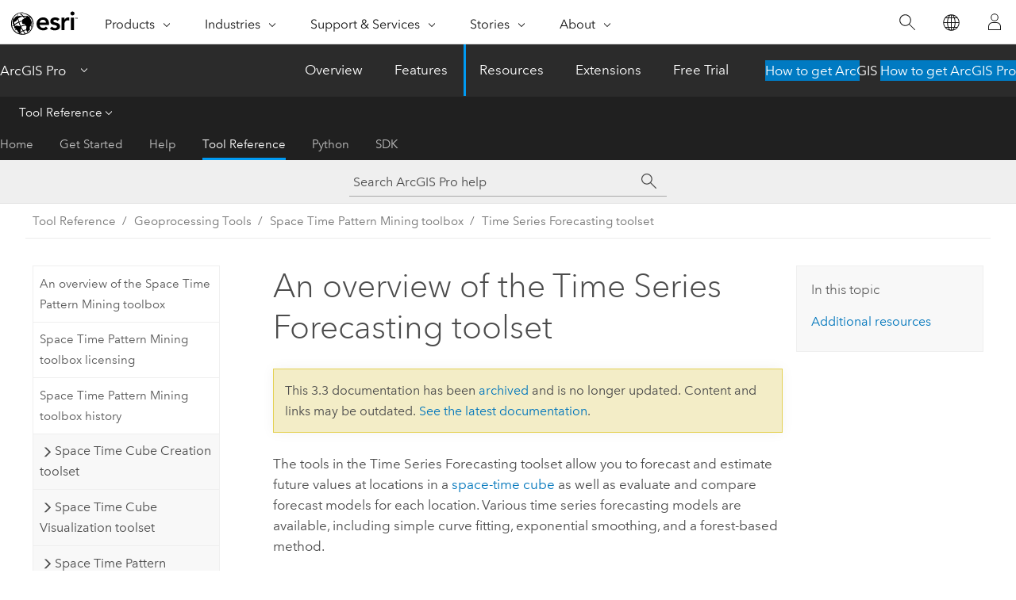

--- FILE ---
content_type: text/html; charset=UTF-8
request_url: https://pro.arcgis.com/en/pro-app/3.3/tool-reference/space-time-pattern-mining/an-overview-of-the-time-series-forecasting-toolset.htm
body_size: 16055
content:


<!DOCTYPE html>
<!--[if lt IE 7]>  <html class="ie lt-ie9 lt-ie8 lt-ie7 ie6" dir="ltr"> <![endif]-->
<!--[if IE 7]>     <html class="ie lt-ie9 lt-ie8 ie7" dir="ltr"> <![endif]-->
<!--[if IE 8]>     <html class="ie lt-ie9 ie8" dir="ltr"> <![endif]-->
<!--[if IE 9]>     <html class="ie ie9" dir="ltr"> <![endif]-->
<!--[if !IE]><!--> <html dir="ltr" lang="en"> <!--<![endif]-->
<head>
<meta name="Applebot" content="noindex,nofollow">
<meta name="facebot" content="noindex,nofollow">
<meta name="Slurp" content="noindex,nofollow">
<meta name="Baiduspider" content="noindex,nofollow">
<meta name="DuckDuckBot" content="noindex,nofollow">
<meta name="Googlebot" content="noindex,nofollow">
<meta name="Bingbot" content="noindex,nofollow">
<link rel="canonical" href="https://pro.arcgis.com/en/pro-app/latest/tool-reference/space-time-pattern-mining/an-overview-of-the-time-series-forecasting-toolset.htm">
    <meta charset="utf-8">
    <title>An overview of the Time Series Forecasting toolset&mdash;ArcGIS Pro | Documentation</title>
    <meta content="IE=edge,chrome=1" http-equiv="X-UA-Compatible">

    <script>
      var appOverviewURL = "/content/esri-sites/en-us/arcgis/products/arcgis-pro/overview";
    </script>

    <script>
      var docConfig = {
        locale: 'en'
        ,localedir: 'en'
        ,langSelector: ''
        
        ,relativeUrl: false
        

        ,searchformUrl: '/search/'
        ,tertiaryNavIndex: '3'

        
      };
    </script>
	 


    
    <!--[if lt IE 9]>
      <script src="/cdn/js/libs/html5shiv.js" type="text/javascript"></script>
      <script src="/cdn/js/libs/selectivizr-min.js" type="text/javascript"></script>
      <script src="/cdn/js/libs/json2.js" type="text/javascript"></script>
      <script src="/cdn/js/libs/html5shiv-printshiv.js" type="text/javascript" >

    <![endif]-->

     <!--[if lt IE 11]>
    <script>
      $$(document).ready(function(){
        $$(".hideOnIE").hide();
      });
    </script>
    <![endif]-->
	<meta name="viewport" content="width=device-width, user-scalable=no">
	<link href="/assets/img/favicon.ico" rel="shortcut icon" >
	<link href="/assets/css/screen.css" media="screen" rel="stylesheet" type="text/css" />
	<link href="/cdn/calcite/css/documentation.css" media="screen" rel="stylesheet" type="text/css" />
	<link href="/assets/css/print.css" media="print" type="text/css" rel="stylesheet" />

	<!--
	<link href="/assets/css/screen_l10n.css" media="screen" rel="stylesheet" type="text/css" />
	<link href="/assets/css/documentation/base_l10n.css" media="screen" rel="stylesheet" type="text/css" />
	<link href="/assets/css/print_l10n.css" media="print" type="text/css" rel="stylesheet" />
	-->
	<script src="/cdn/js/libs/latest/jquery.latest.min.js" type="text/javascript"></script>
    <script src="/cdn/js/libs/latest/jquery-migrate-latest.min.js" type="text/javascript"></script>
	<script src="/cdn/js/libs/jquery.cookie.js" type="text/javascript"></script>
	<link href="/cdn/css/colorbox.css" media="screen" rel="stylesheet" type="text/css" />
	<link href="/cdn/css/colorbox_l10n.css" media="screen" rel="stylesheet" type="text/css" />
	<script src="/cdn/js/libs/jquery.colorbox-min.js" type="text/javascript"></script>
	<script src="/assets/js/video-init.js" type="text/javascript"></script>
	<script src="/assets/js/sitecfg.js" type="text/javascript"></script>
	
		<script src="/assets/js/signIn.js" type="text/javascript"></script>
	
	

	<!--- Language Picker -->
	<script src="/assets/js/locale/l10NStrings.js" type="text/javascript"></script>
	
		<script src="/assets/js/locale/langSelector.js" type="text/javascript"></script>
	

	<script src="/assets/js/calcite-web.js" type="text/javascript"></script>



  <!--- search MD -->
    <META name="description" content="ArcGIS geoprocessing toolset containing tools to calculate forecasts from locations in a space-time cube."><META name="last-modified" content="2024-4-9"><META name="product" content="arcgis-pro"><META name="version" content="pro3.3"><META name="search-collection" content="help"><META name="search-category" content="help-general"><META name="subject" content="ANALYSIS"><META name="sub_category" content="ArcGIS Pro"><META name="content_type" content="Tool Reference"><META name="subject_label" content="ANALYSIS"><META name="sub_category_label" content="ArcGIS Pro"><META name="content_type_label" content="Tool Reference"><META name="content-language" content="en">
    <!--- search MD -->
      
    <!-- Add in Global Nav -->
    <link rel="stylesheet" href="//webapps-cdn.esri.com/CDN/components/global-nav/css/gn.css" />
    <!--<script src="//webapps-cdn.esri.com/CDN/components/global-nav/test_data.js"></script>-->
    <script src="//webapps-cdn.esri.com/CDN/components/global-nav/js/gn.js"></script>
    <!-- End Add in Global Nav -->

</head>

<!--
      pub: GUID-6BF2F787-3167-433D-B3F1-8F1FB71EB7C3=41
      tpc: GUID-BF819BFF-8EC0-41B1-8CDA-0A4520175752=5
      -->


<!-- variable declaration, if any -->

<body class="claro en pro esrilocalnav">
  <!-- Secondary nav -->
  <script>
     insertCss(_esriAEMHost+"/etc.clientlibs/esri-sites/components/content/local-navigation/clientlibs.css")
     insertElem("div", "local-navigation", '<nav id="second-nav" navtype="existingNavigation" domain="'+_esriAEMHost+'" path="'+appOverviewURL+'"></nav>' )
  </script>

  
<!-- End of drawer -->

  
  <div class="wrapper">
      <!--googleoff: all-->


      <div id="skip-to-content">
        <!--googleoff: all-->
        <div class="search">
        <div class="esri-search-box">
          <div class="search-component">
            <form id="helpSearchForm">
              <input class="esri-search-textfield leader" name="q" placeholder="Search ArcGIS Pro help" autocapitalize="off" autocomplete="off" autocorrect="off" spellcheck="false" aria-label="Search ArcGIS Pro help">
  <input type="hidden" name="collection" value="help" />
  <input type="hidden" name="product" value="arcgis-pro" />
  <input type="hidden" name="version" value="pro3.3" />
  <input type="hidden" name="language" value="en" />
  <button class="esri-search-button-submit" type="submit" aria-label="Search"></button>
            </form>
          </div>
        </div>
      </div>
        <!--googleon: all-->
       
        <!-- content goes here -->
        <div class="grid-container ">
          

            
              
  <!--BREADCRUMB-BEG--><div id="bigmac" class="sticky-breadcrumbs trailer-2" data-spy="affix" data-offset-top="180"> </div><!--BREADCRUMB-END-->
  <!--googleoff: all-->
    <div class="column-5 tablet-column-12 trailer-2 ">
      <aside class="js-accordion accordion reference-index" aria-live="polite" role="tablist">
        <div></div>
      </aside>

      <div class="js-sticky scroll-show tablet-hide leader-1 back-to-top" data-top="0" style="top: 0px;">
        <a href="#" class="btn btn-fill btn-clear">Back to Top</a>
      </div>
    </div>
  <!--googleon: all-->
  
            
            
            
	
		<div class="column-13  pre-1 content-section">
	
		<header class="trailer-1"><h1>An overview of the Time Series Forecasting toolset</h1></header>

		 
	<!--googleoff: all-->
	
		
				<aside id="main-toc-small" class="js-accordion accordion tablet-show trailer-1">
			      <div class="accordion-section">
			        <h4 class="accordion-title">In this topic</h4>
			        <div class="accordion-content list-plain">
			          <ol class="list-plain pre-0 trailer-0"><li><a href="#ESRI_SECTION1_967D279B7088446AACFB38DBE4D80FD0">Additional resources</a></li></ol>
			        </div>
			      </div>
			     </aside>
		
    
   <!--googleon: all-->


		<main>
			
	
    	
    


			

<p id="GUID-DECBE6D7-EEF8-494F-881E-A0D4C1E76A23">The tools in the Time Series Forecasting toolset allow you to forecast and estimate future values at locations in  a <a class="xref xref" href="/en/pro-app/3.3/tool-reference/space-time-pattern-mining/learnmorecreatecube.htm">space-time cube</a> as well as evaluate and compare forecast models for each location. Various time series forecasting models are available, including simple curve fitting, exponential smoothing, and a forest-based method.</p><h4 class="table title"></h4><div class="overflow-auto"><table class="tablexyz lined-rows lined-columns bordered  
            always-wrap
          "><colgroup width="*"></colgroup><colgroup width="*"></colgroup><thead><tr><th colspan="1">Tool</th><th colspan="1">Description</th></tr></thead><tbody class="align-middle"><tr class="align-middle"><td outputclass="" purpose="entry" rowspan="1" colspan="1"><p id="GUID-78643B52-9A7D-4E52-9CDA-58DB8F216612"><span purpose="gptoolref"><a class="xref xref" href="/en/pro-app/3.3/tool-reference/space-time-pattern-mining/curvefitforecast.htm">Curve Fit Forecast</a></span></p></td><td outputclass="" purpose="entry" rowspan="1" colspan="1"><p id="GUID-7E482D4B-8FA5-4638-A3FF-CB4429B9FCEB" conrefsub="GUID-DE67DFE3-5554-4C2D-9940-B1E94FEA7278/GUID-4EF4DE0F-6870-40F6-BFC4-A4376E4BD020">Forecasts the values of each location of a space-time cube using curve fitting.  </p></td></tr><tr class="align-middle"><td outputclass="" purpose="entry" rowspan="1" colspan="1"><p id="GUID-78B0F0F6-65AF-442E-A1B4-FDBAEEE2802B"><span purpose="gptoolref"><a class="xref xref" href="/en/pro-app/3.3/tool-reference/space-time-pattern-mining/evaluateforecastsbylocation.htm">Evaluate Forecasts by Location</a></span></p></td><td outputclass="" purpose="entry" rowspan="1" colspan="1">
<p id="GUID-FF65F324-E961-49A1-AED9-6D68EA94864A" conrefsub="GUID-006FCF64-3B41-4C6D-BB2E-6ABD6B68E6D4/GUID-A80E1D54-9BCF-42BB-9002-1056C62D3718">Selects the most accurate among multiple forecasting results for each location of a space-time cube. This allows you to use multiple tools in the <a class="xref xref" href="/en/pro-app/3.3/tool-reference/space-time-pattern-mining/an-overview-of-the-time-series-forecasting-toolset.htm">Time Series Forecasting</a> toolset with the same time series data and select the best forecast for each location.</p></td></tr><tr class="align-middle"><td outputclass="" purpose="entry" rowspan="1" colspan="1"><p id="GUID-610EA1DC-9E18-4FE6-B90F-E5F64F3ACC19"><span purpose="gptoolref"><a class="xref xref" href="/en/pro-app/3.3/tool-reference/space-time-pattern-mining/exponentialsmoothingforecast.htm">Exponential Smoothing Forecast</a></span></p></td><td outputclass="" purpose="entry" rowspan="1" colspan="1">
<p id="GUID-D8CA00AC-1019-4492-AB04-ED767FDC946A" conrefsub="GUID-1D7E49E0-692F-4238-94EA-077F296F62FD/GUID-D4EDE214-303E-4F5E-B2FF-8EDBBC7F99B1">Forecasts the values of each location of a space-time cube using the Holt-Winters exponential smoothing method by decomposing the time series at each location cube into seasonal  and trend components. </p></td></tr><tr class="align-middle"><td outputclass="" purpose="entry" rowspan="1" colspan="1"><p id="GUID-2FFC610F-B54C-44AE-9397-A964B14FBC55"><span purpose="gptoolref"><a class="xref xref" href="/en/pro-app/3.3/tool-reference/space-time-pattern-mining/forestbasedforecast.htm">Forest-based Forecast</a></span></p></td><td outputclass="" purpose="entry" rowspan="1" colspan="1"><p id="GUID-6EBD26BA-D183-480C-918E-9C0E2AB52F34" conrefsub="GUID-9B92ABEB-CE98-4268-8AD6-E0F449E5530D/GUID-F98AF1AD-4466-4805-899E-52D60C9BC1E9">Forecasts the values of each location of a space-time cube using an adaptation of   the random forest algorithm, which is a supervised machine learning method developed by Leo Breiman and Adele Cutler. The forest regression model is trained using time windows on each location of the space-time cube. </p></td></tr>


</tbody><caption></caption></table></div><section class="section1 padded-anchor" id="ESRI_SECTION1_967D279B7088446AACFB38DBE4D80FD0" purpose="section1"><h2>Additional resources</h2><p id="GUID-04B5B60D-B2C3-4291-A4E8-A2B3A68DCD3D">The <a class="xref xref" href="https://spatialstats.github.io/"><span class="uicontrol">Spatial Statistics Resources</span> page</a> contains a variety  of resources to help you use the Spatial Statistics and Space Time Pattern Mining  tools, including the following:<ul purpose="ul" id="UL_9DD44CC6C5B0482F9C6942DE60C08F7C"><li purpose="li" id="LI_ECB626A5A2234BB39F9AFD75D446BDED">Hands-on <a target="_blank" class="xref xref" href="https://learn.arcgis.com/en/gallery/">tutorials</a></li><li purpose="li" id="LI_CA636619C6B64778A7DF385F2EAC865D">Workshop videos and presentations</li><li purpose="li" id="LI_97648720F38141E3A5D6D1DEA8A20626">Training and web seminars</li><li purpose="li" id="LI_D5025A48FAAD454FBFFAA4FD08CD8C3E">Links to books, articles, and technical papers</li><li purpose="li" id="LI_A8B72A6569424BA1A9B3B7743C4EACA6">Sample scripts and case studies</li></ul></p></section>
			
				<hr>
				<!--googleoff: all-->
				
	
        
		    <p class="feedback right">
		        <a id="afb" class="icon-ui-contact" href="/feedback/" data-langlabel="feedback-on-this-topic" >Feedback on this topic?</a>
		    </p>
        
	

				<!--googleon: all-->
			
		</main>
	</div>
	
	<!--googleoff: all-->
	
		
			<div id="main-toc-large" class="column-5">
			    <div class="panel font-size--2 tablet-hide trailer-1">
			      <h5 class="trailer-half">In this topic</h5>
			      <ol class="list-plain pre-0 trailer-0"><li><a href="#ESRI_SECTION1_967D279B7088446AACFB38DBE4D80FD0">Additional resources</a></li></ol>
			    </div>
			    
			    
	  		</div>
		
    
   <!--googleon: all-->




          
        </div>
        <!-- ENDPAGECONTENT -->

      </div>

    </div>  <!-- End of wrapper -->

    <div id="globalfooter"></div>

  <!--googleoff: all-->

  
	<script src="/assets/js/init.js" type="text/javascript"></script>
	<!--<script src="/assets/js/drop-down.js" type="text/javascript"></script>-->
	<script src="/assets/js/search/searchform.js" type="text/javascript"></script>
	<script src="/cdn/js/link-modifier.js" type="text/javascript"></script>
	<script src="/cdn/js/sitewide.js" type="text/javascript"></script>
	<script src="/cdn/js/libs/highlight.pack.js" type="text/javascript"></script>
	<script>hljs.initHighlightingOnLoad();</script>


  
    

  <script src="/cdn/js/affix.js" type="text/javascript"></script>
  <script type="text/javascript">
    $(function () {
          var appendFlg = true;

          $("#bigmac")
          .on("affixed.bs.affix", function (evt) {
            if (appendFlg) {
              $("<a class='crumb' href='#'>An overview of the Time Series Forecasting toolset</a>").insertAfter ($("#bigmac nav a").last());
              appendFlg = false;
            }
          })
          .on ("affix-top.bs.affix", function(evt) {
            if (!appendFlg) {
              $("#bigmac nav a").last().remove();
            }
            appendFlg = true;
          })
    })
  </script>
  
        <script type="text/javascript">
          window.doctoc = {
            pubID: "1535",
            tpcID: "43",
            
            hideToc : false
          }
        </script>

        <script type="text/javascript" src="/en/pro-app/3.3/tool-reference/main/1518.js" ></script>
        <script type="text/javascript" src="/en/pro-app/3.3/tool-reference/space-time-pattern-mining/1535.js" ></script>
        <script type="text/javascript" src="/cdn/calcite/js/protoc.js" ></script>

        

  <noscript>
        <p>
            <a href="flisting.htm">flist</a>
        </p>
    </noscript>
    
	<script src="//mtags.arcgis.com/tags-min.js"></script>

  
  
    
    
    <script>
      document.write("<script src='" + _esriAEMHost+"/etc.clientlibs/esri-sites/clientlibs/localNav.js'><\/script>");
    </script>

  </body>
</html>

--- FILE ---
content_type: text/html; charset=UTF-8
request_url: https://pro.arcgis.com/en/pro-app/latest/tool-reference/space-time-pattern-mining/an-overview-of-the-time-series-forecasting-toolset.htm
body_size: 15199
content:


<!DOCTYPE html>
<!--[if lt IE 7]>  <html class="ie lt-ie9 lt-ie8 lt-ie7 ie6" dir="ltr"> <![endif]-->
<!--[if IE 7]>     <html class="ie lt-ie9 lt-ie8 ie7" dir="ltr"> <![endif]-->
<!--[if IE 8]>     <html class="ie lt-ie9 ie8" dir="ltr"> <![endif]-->
<!--[if IE 9]>     <html class="ie ie9" dir="ltr"> <![endif]-->
<!--[if !IE]><!--> <html dir="ltr" lang="en"> <!--<![endif]-->
<head>
    <meta charset="utf-8">
    <title>An overview of the Time Series Forecasting toolset&mdash;ArcGIS Pro | Documentation</title>
    <meta content="IE=edge,chrome=1" http-equiv="X-UA-Compatible">

    <script>
      var appOverviewURL = "/content/esri-sites/en-us/arcgis/products/arcgis-pro/overview";
    </script>

    <script>
      var docConfig = {
        locale: 'en'
        ,localedir: 'en'
        ,langSelector: ''
        
        ,relativeUrl: false
        

        ,searchformUrl: '/search/'
        ,tertiaryNavIndex: '3'

        
      };
    </script>
	 


    
    <!--[if lt IE 9]>
      <script src="/cdn/js/libs/html5shiv.js" type="text/javascript"></script>
      <script src="/cdn/js/libs/selectivizr-min.js" type="text/javascript"></script>
      <script src="/cdn/js/libs/json2.js" type="text/javascript"></script>
      <script src="/cdn/js/libs/html5shiv-printshiv.js" type="text/javascript" >

    <![endif]-->

     <!--[if lt IE 11]>
    <script>
      $$(document).ready(function(){
        $$(".hideOnIE").hide();
      });
    </script>
    <![endif]-->
	<meta name="viewport" content="width=device-width, user-scalable=no">
	<link href="/assets/img/favicon.ico" rel="shortcut icon" >
	<link href="/assets/css/screen.css" media="screen" rel="stylesheet" type="text/css" />
	<link href="/cdn/calcite/css/documentation.css" media="screen" rel="stylesheet" type="text/css" />
	<link href="/assets/css/print.css" media="print" type="text/css" rel="stylesheet" />

	<!--
	<link href="/assets/css/screen_l10n.css" media="screen" rel="stylesheet" type="text/css" />
	<link href="/assets/css/documentation/base_l10n.css" media="screen" rel="stylesheet" type="text/css" />
	<link href="/assets/css/print_l10n.css" media="print" type="text/css" rel="stylesheet" />
	-->
	<script src="/cdn/js/libs/latest/jquery.latest.min.js" type="text/javascript"></script>
    <script src="/cdn/js/libs/latest/jquery-migrate-latest.min.js" type="text/javascript"></script>
	<script src="/cdn/js/libs/jquery.cookie.js" type="text/javascript"></script>
	<link href="/cdn/css/colorbox.css" media="screen" rel="stylesheet" type="text/css" />
	<link href="/cdn/css/colorbox_l10n.css" media="screen" rel="stylesheet" type="text/css" />
	<script src="/cdn/js/libs/jquery.colorbox-min.js" type="text/javascript"></script>
	<script src="/assets/js/video-init.js" type="text/javascript"></script>
	<script src="/assets/js/sitecfg.js" type="text/javascript"></script>
	
		<script src="/assets/js/signIn.js" type="text/javascript"></script>
	
	

	<!--- Language Picker -->
	<script src="/assets/js/locale/l10NStrings.js" type="text/javascript"></script>
	
		<script src="/assets/js/locale/langSelector.js" type="text/javascript"></script>
	

	<script src="/assets/js/calcite-web.js" type="text/javascript"></script>



  <!--- search MD -->
    <META name="description" content="ArcGIS geoprocessing toolset containing tools to calculate forecasts from locations in a space-time cube."><META name="last-modified" content="2025-10-12"><META name="product" content="arcgis-pro"><META name="version" content="pro3.6"><META name="search-collection" content="help"><META name="search-category" content="help-general"><META name="subject" content="ANALYSIS"><META name="sub_category" content="ArcGIS Pro"><META name="content_type" content="Tool Reference"><META name="subject_label" content="ANALYSIS"><META name="sub_category_label" content="ArcGIS Pro"><META name="content_type_label" content="Tool Reference"><META name="content-language" content="en">
    <!--- search MD -->
      
    <!-- Add in Global Nav -->
    <link rel="stylesheet" href="//webapps-cdn.esri.com/CDN/components/global-nav/css/gn.css" />
    <!--<script src="//webapps-cdn.esri.com/CDN/components/global-nav/test_data.js"></script>-->
    <script src="//webapps-cdn.esri.com/CDN/components/global-nav/js/gn.js"></script>
    <!-- End Add in Global Nav -->

</head>

<!--
      pub: GUID-6BF2F787-3167-433D-B3F1-8F1FB71EB7C3=47
      tpc: GUID-BF819BFF-8EC0-41B1-8CDA-0A4520175752=5
      help-ids: []
      -->


<!-- variable declaration, if any -->

<body class="claro en pro esrilocalnav">
  <!-- Secondary nav -->
  <script>
     insertCss(_esriAEMHost+"/etc.clientlibs/esri-sites/components/content/local-navigation/clientlibs.css")
     insertElem("div", "local-navigation", '<nav id="second-nav" navtype="existingNavigation" domain="'+_esriAEMHost+'" path="'+appOverviewURL+'"></nav>' )
  </script>

  
<!-- End of drawer -->

  
  <div class="wrapper">
      <!--googleoff: all-->


      <div id="skip-to-content">
        <!--googleoff: all-->
        <div class="search">
        <div class="esri-search-box">
          <div class="search-component">
            <form id="helpSearchForm">
              <input class="esri-search-textfield leader" name="q" placeholder="Search ArcGIS Pro help" autocapitalize="off" autocomplete="off" autocorrect="off" spellcheck="false" aria-label="Search ArcGIS Pro help">
  <input type="hidden" name="collection" value="help" />
  <input type="hidden" name="product" value="arcgis-pro" />
  <input type="hidden" name="version" value="pro3.6" />
  <input type="hidden" name="language" value="en" />
  <button class="esri-search-button-submit" type="submit" aria-label="Search"></button>
            </form>
          </div>
        </div>
      </div>
        <!--googleon: all-->
       
        <!-- content goes here -->
        <div class="grid-container ">
          

            
              
  <!--BREADCRUMB-BEG--><div id="bigmac" class="sticky-breadcrumbs trailer-2" data-spy="affix" data-offset-top="180"> </div><!--BREADCRUMB-END-->
  <!--googleoff: all-->
    <div class="column-5 tablet-column-12 trailer-2 ">
      <aside class="js-accordion accordion reference-index" aria-live="polite" role="tablist">
        <div></div>
      </aside>

      <div class="js-sticky scroll-show tablet-hide leader-1 back-to-top" data-top="0" style="top: 0px;">
        <a href="#" class="btn btn-fill btn-clear">Back to Top</a>
      </div>
    </div>
  <!--googleon: all-->
  
            
            
            
	
		<div class="column-13  pre-1 content-section">
	
		<header class="trailer-1"><h1>An overview of the Time Series Forecasting toolset</h1></header>

		 
	<!--googleoff: all-->
	
		
				<aside id="main-toc-small" class="js-accordion accordion tablet-show trailer-1">
			      <div class="accordion-section">
			        <h4 class="accordion-title">In this topic</h4>
			        <div class="accordion-content list-plain">
			          <ol class="list-plain pre-0 trailer-0"><li><a href="#ESRI_SECTION1_967D279B7088446AACFB38DBE4D80FD0">Additional resources</a></li></ol>
			        </div>
			      </div>
			     </aside>
		
    
   <!--googleon: all-->


		<main>
			
	
    	
    


			

<p id="GUID-DECBE6D7-EEF8-494F-881E-A0D4C1E76A23">The tools in the Time Series Forecasting toolset allow you to forecast and estimate future values at locations in  a <a class="xref xref" href="/en/pro-app/3.6/tool-reference/space-time-pattern-mining/learnmorecreatecube.htm">space-time cube</a> as well as evaluate and compare forecast models for each location. Various time series forecasting models are available, including simple curve fitting, exponential smoothing, and a forest-based method.</p><h4 class="table title"></h4><div class="overflow-auto"><table class="tablexyz lined-rows lined-columns bordered  
            always-wrap
          "><colgroup width="*"></colgroup><colgroup width="*"></colgroup><thead><tr><th colspan="1">Tool</th><th colspan="1">Description</th></tr></thead><tbody class="align-middle"><tr class="align-middle"><td outputclass="" purpose="entry" rowspan="1" colspan="1"><p id="GUID-78643B52-9A7D-4E52-9CDA-58DB8F216612"><span purpose="gptoolref"><a class="xref xref" href="/en/pro-app/3.6/tool-reference/space-time-pattern-mining/curvefitforecast.htm">Curve Fit Forecast</a></span></p></td><td outputclass="" purpose="entry" rowspan="1" colspan="1"><p id="GUID-7E482D4B-8FA5-4638-A3FF-CB4429B9FCEB" conrefsub="GUID-DE67DFE3-5554-4C2D-9940-B1E94FEA7278/GUID-4EF4DE0F-6870-40F6-BFC4-A4376E4BD020">Forecasts the values of each location of a space-time cube using curve fitting.</p></td></tr><tr class="align-middle"><td outputclass="" purpose="entry" rowspan="1" colspan="1"><p id="GUID-78B0F0F6-65AF-442E-A1B4-FDBAEEE2802B"><span purpose="gptoolref"><a class="xref xref" href="/en/pro-app/3.6/tool-reference/space-time-pattern-mining/evaluateforecastsbylocation.htm">Evaluate Forecasts by Location</a></span></p></td><td outputclass="" purpose="entry" rowspan="1" colspan="1">
<p id="GUID-FF65F324-E961-49A1-AED9-6D68EA94864A" conrefsub="GUID-006FCF64-3B41-4C6D-BB2E-6ABD6B68E6D4/GUID-A80E1D54-9BCF-42BB-9002-1056C62D3718">Selects the most accurate among multiple forecasting results for each location of a space-time cube. This allows you to use multiple tools in the <a class="xref xref" href="/en/pro-app/3.6/tool-reference/space-time-pattern-mining/an-overview-of-the-time-series-forecasting-toolset.htm">Time Series Forecasting</a> toolset with the same time series data and select the best forecast for each location.</p></td></tr><tr class="align-middle"><td outputclass="" purpose="entry" rowspan="1" colspan="1"><p id="GUID-610EA1DC-9E18-4FE6-B90F-E5F64F3ACC19"><span purpose="gptoolref"><a class="xref xref" href="/en/pro-app/3.6/tool-reference/space-time-pattern-mining/exponentialsmoothingforecast.htm">Exponential Smoothing Forecast</a></span></p></td><td outputclass="" purpose="entry" rowspan="1" colspan="1">
<p id="GUID-D8CA00AC-1019-4492-AB04-ED767FDC946A" conrefsub="GUID-1D7E49E0-692F-4238-94EA-077F296F62FD/GUID-D4EDE214-303E-4F5E-B2FF-8EDBBC7F99B1">Forecasts the values of each location of a space-time cube using the Holt-Winters exponential smoothing method by decomposing the time series at each location cube into seasonal  and trend components. </p></td></tr><tr class="align-middle"><td outputclass="" purpose="entry" rowspan="1" colspan="1"><p id="GUID-2FFC610F-B54C-44AE-9397-A964B14FBC55"><span purpose="gptoolref"><a class="xref xref" href="/en/pro-app/3.6/tool-reference/space-time-pattern-mining/forestbasedforecast.htm">Forest-based Forecast</a></span></p></td><td outputclass="" purpose="entry" rowspan="1" colspan="1"><p id="GUID-6EBD26BA-D183-480C-918E-9C0E2AB52F34" conrefsub="GUID-9B92ABEB-CE98-4268-8AD6-E0F449E5530D/GUID-F98AF1AD-4466-4805-899E-52D60C9BC1E9">Forecasts the values of each location of a space-time cube using an adaptation of   the random forest algorithm, which is a supervised machine learning method developed by Leo Breiman and Adele Cutler. The forest regression model is trained using time windows on each location of the space-time cube. </p></td></tr>


</tbody><caption></caption></table></div><section class="section1 padded-anchor" id="ESRI_SECTION1_967D279B7088446AACFB38DBE4D80FD0" purpose="section1"><h2>Additional resources</h2><p id="GUID-04B5B60D-B2C3-4291-A4E8-A2B3A68DCD3D">The <a class="xref xref" href="https://spatialstats.github.io/">Spatial Statistics Resources page</a> contains a variety  of resources to help you use the Spatial Statistics and Space Time Pattern Mining  tools, including the following:<ul purpose="ul" id="UL_9DD44CC6C5B0482F9C6942DE60C08F7C"><li purpose="li" id="LI_ECB626A5A2234BB39F9AFD75D446BDED">Hands-on <a target="_blank" class="xref xref" href="https://learn.arcgis.com/en/gallery/">tutorials</a></li><li purpose="li" id="LI_CA636619C6B64778A7DF385F2EAC865D">Workshop videos and presentations</li><li purpose="li" id="LI_97648720F38141E3A5D6D1DEA8A20626">Training and web seminars</li><li purpose="li" id="LI_D5025A48FAAD454FBFFAA4FD08CD8C3E">Links to books, articles, and technical papers</li><li purpose="li" id="LI_A8B72A6569424BA1A9B3B7743C4EACA6">Sample scripts and case studies</li></ul></p></section>
			
				<hr>
				<!--googleoff: all-->
				
	
        
		    <p class="feedback right">
		        <a id="afb" class="icon-ui-contact" href="/feedback/" data-langlabel="feedback-on-this-topic" >Feedback on this topic?</a>
		    </p>
        
	

				<!--googleon: all-->
			
		</main>
	</div>
	
	<!--googleoff: all-->
	
		
			<div id="main-toc-large" class="column-5">
			    <div class="panel font-size--2 tablet-hide trailer-1">
			      <h5 class="trailer-half">In this topic</h5>
			      <ol class="list-plain pre-0 trailer-0"><li><a href="#ESRI_SECTION1_967D279B7088446AACFB38DBE4D80FD0">Additional resources</a></li></ol>
			    </div>
			    
			    
	  		</div>
		
    
   <!--googleon: all-->




          
        </div>
        <!-- ENDPAGECONTENT -->

      </div>

    </div>  <!-- End of wrapper -->

    <div id="globalfooter"></div>

  <!--googleoff: all-->

  
	<script src="/assets/js/init.js" type="text/javascript"></script>
	<!--<script src="/assets/js/drop-down.js" type="text/javascript"></script>-->
	<script src="/assets/js/search/searchform.js" type="text/javascript"></script>
	<script src="/cdn/js/link-modifier.js" type="text/javascript"></script>
	<script src="/cdn/js/sitewide.js" type="text/javascript"></script>
	<script src="/cdn/js/libs/highlight.pack.js" type="text/javascript"></script>
	<script>hljs.initHighlightingOnLoad();</script>


  
    

  <script src="/cdn/js/affix.js" type="text/javascript"></script>
  <script type="text/javascript">
    $(function () {
          var appendFlg = true;

          $("#bigmac")
          .on("affixed.bs.affix", function (evt) {
            if (appendFlg) {
              $("<a class='crumb' href='#'>An overview of the Time Series Forecasting toolset</a>").insertAfter ($("#bigmac nav a").last());
              appendFlg = false;
            }
          })
          .on ("affix-top.bs.affix", function(evt) {
            if (!appendFlg) {
              $("#bigmac nav a").last().remove();
            }
            appendFlg = true;
          })
    })
  </script>
  
        <script type="text/javascript">
          window.doctoc = {
            pubID: "1535",
            tpcID: "43",
            
            hideToc : false
          }
        </script>

        <script type="text/javascript" src="/en/pro-app/3.6/tool-reference/main/1518.js" ></script>
        <script type="text/javascript" src="/en/pro-app/3.6/tool-reference/space-time-pattern-mining/1535.js" ></script>
        <script type="text/javascript" src="/cdn/calcite/js/protoc.js" ></script>

        

  <noscript>
        <p>
            <a href="flisting.htm">flist</a>
        </p>
    </noscript>
    
	<script src="//mtags.arcgis.com/tags-min.js"></script>

  
  
    
    
    <script>
      document.write("<script src='" + _esriAEMHost+"/etc.clientlibs/esri-sites/clientlibs/localNav.js'><\/script>");
    </script>

  </body>
</html>

--- FILE ---
content_type: application/javascript
request_url: https://pro.arcgis.com/en/pro-app/3.3/tool-reference/space-time-pattern-mining/1535.js
body_size: 12368
content:
;(function (){
          treedata = (window.treedata || {});
          treedata.data["root_1535"]  = {  
              "parent" : "",
              "children" : ["1535_9","1535_5","1535_14","1535_h0","1535_h1","1535_h2","1535_h3","1535_h4","1535_h5"]
            },
treedata.data["1535_9"]  = {
            "parent" : "root_1535",
            "label" : "An overview of the Space Time Pattern Mining toolbox",
            "url" : "/en/pro-app/3.3/tool-reference/space-time-pattern-mining/an-overview-of-the-space-time-pattern-mining-toolbox.htm"
            
          },
treedata.data["1535_5"]  = {
            "parent" : "root_1535",
            "label" : "Space Time Pattern Mining toolbox licensing",
            "url" : "/en/pro-app/3.3/tool-reference/space-time-pattern-mining/space-time-pattern-mining-license.htm"
            
          },
treedata.data["1535_14"]  = {
            "parent" : "root_1535",
            "label" : "Space Time Pattern Mining toolbox history",
            "url" : "/en/pro-app/3.3/tool-reference/space-time-pattern-mining/space-time-pattern-mining-toolbox-history-pro.htm"
            
          },
treedata.data["1535_h0"]  = { 
              "parent" : "root_1535",
              "label" : "Space Time Cube Creation toolset",
              "children" : ["1535_53","1535_3","1535_19","1535_39"]
            }
            ,
treedata.data["1535_53"]  = {
            "parent" : "1535_h0",
            "label" : "An overview of the Space Time Cube Creation toolset",
            "url" : "/en/pro-app/3.3/tool-reference/space-time-pattern-mining/an-overview-of-the-space-time-cube-creation-toolset.htm"
            
          },
treedata.data["1535_3"]  = {
            "parent" : "1535_h0",
            "label" : "Create Space Time Cube By Aggregating Points",
            "url" : "/en/pro-app/3.3/tool-reference/space-time-pattern-mining/create-space-time-cube.htm"
            
          },
treedata.data["1535_19"]  = {
            "parent" : "1535_h0",
            "label" : "Create Space Time Cube From Defined Locations",
            "url" : "/en/pro-app/3.3/tool-reference/space-time-pattern-mining/createcubefromdefinedlocations.htm"
            
          },
treedata.data["1535_39"]  = {
            "parent" : "1535_h0",
            "label" : "Create Space Time Cube From Multidimensional Raster Layer",
            "url" : "/en/pro-app/3.3/tool-reference/space-time-pattern-mining/createcubefrommdrasterlayer.htm"
            
          },
treedata.data["1535_h1"]  = { 
              "parent" : "root_1535",
              "label" : "Space Time Cube Visualization toolset",
              "children" : ["1535_55","1535_12","1535_13"]
            }
            ,
treedata.data["1535_55"]  = {
            "parent" : "1535_h1",
            "label" : "An overview of the Space Time Cube Visualization toolset",
            "url" : "/en/pro-app/3.3/tool-reference/space-time-pattern-mining/an-overview-of-the-space-time-cube-visualization-toolset.htm"
            
          },
treedata.data["1535_12"]  = {
            "parent" : "1535_h1",
            "label" : "Visualize Space Time Cube in 2D",
            "url" : "/en/pro-app/3.3/tool-reference/space-time-pattern-mining/visualizecube2d.htm"
            
          },
treedata.data["1535_13"]  = {
            "parent" : "1535_h1",
            "label" : "Visualize Space Time Cube in 3D",
            "url" : "/en/pro-app/3.3/tool-reference/space-time-pattern-mining/visualizecube3d.htm"
            
          },
treedata.data["1535_h2"]  = { 
              "parent" : "root_1535",
              "label" : "Space Time Pattern Analysis  toolset",
              "children" : ["1535_54","1535_56","1535_4","1535_15","1535_34","1535_60"]
            }
            ,
treedata.data["1535_54"]  = {
            "parent" : "1535_h2",
            "label" : "An overview of the Space Time Pattern Analysis toolset",
            "url" : "/en/pro-app/3.3/tool-reference/space-time-pattern-mining/an-overview-of-the-space-time-pattern-analysis-toolset.htm"
            
          },
treedata.data["1535_56"]  = {
            "parent" : "1535_h2",
            "label" : "Change Point Detection",
            "url" : "/en/pro-app/3.3/tool-reference/space-time-pattern-mining/change-point-detection.htm"
            
          },
treedata.data["1535_4"]  = {
            "parent" : "1535_h2",
            "label" : "Emerging Hot Spot Analysis",
            "url" : "/en/pro-app/3.3/tool-reference/space-time-pattern-mining/emerginghotspots.htm"
            
          },
treedata.data["1535_15"]  = {
            "parent" : "1535_h2",
            "label" : "Local Outlier Analysis",
            "url" : "/en/pro-app/3.3/tool-reference/space-time-pattern-mining/localoutlieranalysis.htm"
            
          },
treedata.data["1535_34"]  = {
            "parent" : "1535_h2",
            "label" : "Time Series Clustering",
            "url" : "/en/pro-app/3.3/tool-reference/space-time-pattern-mining/time-series-clustering.htm"
            
          },
treedata.data["1535_60"]  = {
            "parent" : "1535_h2",
            "label" : "Time Series Cross Correlation",
            "url" : "/en/pro-app/3.3/tool-reference/space-time-pattern-mining/time-series-correlation.htm"
            
          },
treedata.data["1535_h3"]  = { 
              "parent" : "root_1535",
              "label" : "Time Series Forecasting toolset",
              "children" : ["1535_43","1535_44","1535_49","1535_48","1535_45"]
            }
            ,
treedata.data["1535_43"]  = {
            "parent" : "1535_h3",
            "label" : "An overview of the Time Series Forecasting toolset",
            "url" : "/en/pro-app/3.3/tool-reference/space-time-pattern-mining/an-overview-of-the-time-series-forecasting-toolset.htm"
            
          },
treedata.data["1535_44"]  = {
            "parent" : "1535_h3",
            "label" : "Curve Fit Forecast",
            "url" : "/en/pro-app/3.3/tool-reference/space-time-pattern-mining/curvefitforecast.htm"
            
          },
treedata.data["1535_49"]  = {
            "parent" : "1535_h3",
            "label" : "Evaluate Forecasts By Location",
            "url" : "/en/pro-app/3.3/tool-reference/space-time-pattern-mining/evaluateforecastsbylocation.htm"
            
          },
treedata.data["1535_48"]  = {
            "parent" : "1535_h3",
            "label" : "Exponential Smoothing Forecast",
            "url" : "/en/pro-app/3.3/tool-reference/space-time-pattern-mining/exponentialsmoothingforecast.htm"
            
          },
treedata.data["1535_45"]  = {
            "parent" : "1535_h3",
            "label" : "Forest-based Forecast",
            "url" : "/en/pro-app/3.3/tool-reference/space-time-pattern-mining/forestbasedforecast.htm"
            
          },
treedata.data["1535_h4"]  = { 
              "parent" : "root_1535",
              "label" : "Utilities toolset",
              "children" : ["1535_11","1535_58","1535_20","1535_59"]
            }
            ,
treedata.data["1535_11"]  = {
            "parent" : "1535_h4",
            "label" : "An overview of the Utilities toolset",
            "url" : "/en/pro-app/3.3/tool-reference/space-time-pattern-mining/an-overview-of-the-utilities-toolset.htm"
            
          },
treedata.data["1535_58"]  = {
            "parent" : "1535_h4",
            "label" : "Describe Space Time Cube",
            "url" : "/en/pro-app/3.3/tool-reference/space-time-pattern-mining/describe-space-time-cube.htm"
            
          },
treedata.data["1535_20"]  = {
            "parent" : "1535_h4",
            "label" : "Fill Missing Values",
            "url" : "/en/pro-app/3.3/tool-reference/space-time-pattern-mining/fillmissingvalues.htm"
            
          },
treedata.data["1535_59"]  = {
            "parent" : "1535_h4",
            "label" : "Subset Space Time Cube",
            "url" : "/en/pro-app/3.3/tool-reference/space-time-pattern-mining/subset-space-time-cube.htm"
            
          },
treedata.data["1535_h5"]  = { 
              "parent" : "root_1535",
              "label" : "Space Time Pattern Mining Concepts",
              "children" : ["1535_57","1535_7","1535_42","1535_8","1535_50","1535_46","1535_22","1535_47","1535_16","1535_33","1535_61","1535_51","1535_52","1535_10","1535_32"]
            }
            ,
treedata.data["1535_57"]  = {
            "parent" : "1535_h5",
            "label" : "How Change Point Detection works",
            "url" : "/en/pro-app/3.3/tool-reference/space-time-pattern-mining/how-change-point-detection-works.htm"
            
          },
treedata.data["1535_7"]  = {
            "parent" : "1535_h5",
            "label" : "How Create Space Time Cube works",
            "url" : "/en/pro-app/3.3/tool-reference/space-time-pattern-mining/learnmorecreatecube.htm"
            
          },
treedata.data["1535_42"]  = {
            "parent" : "1535_h5",
            "label" : "How Curve Fit Forecast works",
            "url" : "/en/pro-app/3.3/tool-reference/space-time-pattern-mining/learnmorecurvefitforecast.htm"
            
          },
treedata.data["1535_8"]  = {
            "parent" : "1535_h5",
            "label" : "How Emerging Hot Spot Analysis works",
            "url" : "/en/pro-app/3.3/tool-reference/space-time-pattern-mining/learnmoreemerging.htm"
            
          },
treedata.data["1535_50"]  = {
            "parent" : "1535_h5",
            "label" : "How Evaluate Forecasts by Location works",
            "url" : "/en/pro-app/3.3/tool-reference/space-time-pattern-mining/learnmoreevaluateforecastsbylocation.htm"
            
          },
treedata.data["1535_46"]  = {
            "parent" : "1535_h5",
            "label" : "How Exponential Smoothing Forecast works",
            "url" : "/en/pro-app/3.3/tool-reference/space-time-pattern-mining/learnmoreexponentialsmoothingforecast.htm"
            
          },
treedata.data["1535_22"]  = {
            "parent" : "1535_h5",
            "label" : "How Fill Missing Values works",
            "url" : "/en/pro-app/3.3/tool-reference/space-time-pattern-mining/learnmorefillmissingvalues.htm"
            
          },
treedata.data["1535_47"]  = {
            "parent" : "1535_h5",
            "label" : "How Forest-based Forecast works",
            "url" : "/en/pro-app/3.3/tool-reference/space-time-pattern-mining/learnmoreforestbasedforecast.htm"
            
          },
treedata.data["1535_16"]  = {
            "parent" : "1535_h5",
            "label" : "How Local Outlier Analysis works",
            "url" : "/en/pro-app/3.3/tool-reference/space-time-pattern-mining/learnmorelocaloutlier.htm"
            
          },
treedata.data["1535_33"]  = {
            "parent" : "1535_h5",
            "label" : "How Time Series Clustering works",
            "url" : "/en/pro-app/3.3/tool-reference/space-time-pattern-mining/learnmoretimeseriesclustering.htm"
            
          },
treedata.data["1535_61"]  = {
            "parent" : "1535_h5",
            "label" : "How Time Series Cross Correlation works",
            "url" : "/en/pro-app/3.3/tool-reference/space-time-pattern-mining/how-time-series-cross-correlation-works.htm"
            
          },
treedata.data["1535_51"]  = {
            "parent" : "1535_h5",
            "label" : "Understanding outliers in time series analysis",
            "url" : "/en/pro-app/3.3/tool-reference/space-time-pattern-mining/understanding-outliers-in-time-series-analysis.htm"
            
          },
treedata.data["1535_52"]  = {
            "parent" : "1535_h5",
            "label" : "Visualization Display Themes for the Space Time Cube",
            "url" : "/en/pro-app/3.3/tool-reference/space-time-pattern-mining/visualizingdisplaythemes.htm"
            
          },
treedata.data["1535_10"]  = {
            "parent" : "1535_h5",
            "label" : "Visualize the space-time cube",
            "url" : "/en/pro-app/3.3/tool-reference/space-time-pattern-mining/visualizing-cube-data.htm"
            
          },
treedata.data["1535_32"]  = {
            "parent" : "1535_h5",
            "label" : "Share a space-time cube in a web scene",
            "url" : "/en/pro-app/3.3/tool-reference/space-time-pattern-mining/createwebscene.htm"
            
          }
        })()

--- FILE ---
content_type: application/javascript
request_url: https://pro.arcgis.com/en/pro-app/3.3/tool-reference/introduction-anatomy/1902.js?_=1769504239572
body_size: 459
content:
;(function (){
          treedata = (window.treedata || {});
          treedata.data["root_1902"]  = {  
              "parent" : "",
              "children" : ["1902_2"]
            },
treedata.data["1902_2"]  = {
            "parent" : "root_1902",
            "label" : "Anatomy of a tool reference page",
            "url" : "/en/pro-app/3.3/tool-reference/introduction-anatomy/anatomy-of-a-tool-reference-page.htm"
            
          }
        })()